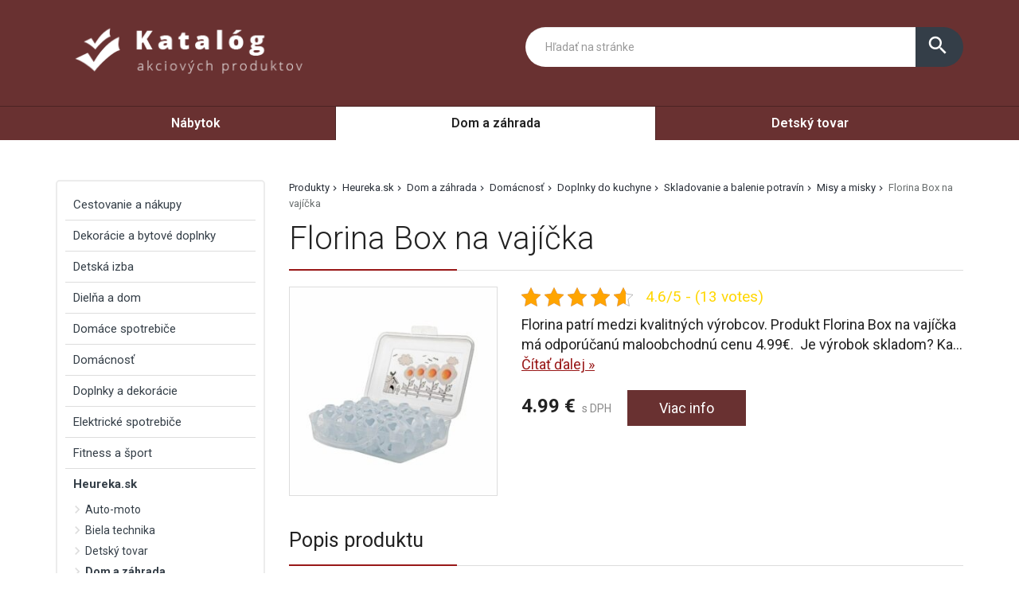

--- FILE ---
content_type: text/css
request_url: https://www.most-hid.sk/wp-content/themes/themes/ultratema/assets/plugins/fancybox/jquery.fancybox.css
body_size: 40916
content:
/*! fancyBox 3.0.0 Beta 1 fancyapps.com | fancyapps.com/fancybox/#license */
.fancybox-wrap a { outline:none !important; }
#fancybox-loading,
#fancybox-lock,
.fancybox-wrap,
.fancybox-skin,
.fancybox-inner,
.fancybox-error,
.fancybox-image,
.fancybox-wrap iframe,
.fancybox-wrap object,
.fancybox-wrap embed,
a.fancybox-close,
a.fancybox-expand,
a.fancybox-nav,
a.fancybox-nav span,
.fancybox-tmp
{
    padding: 0;
    margin: 0;
    border: 0;
    outline: none;
    vertical-align: top;
    background-color: transparent;
    background-repeat: no-repeat;
    background-image: none;
    text-shadow: none;
}

#fancybox-lock {
    position: fixed;
    top: 0;
    left: 0;
    right: 0;
    bottom: 0;
    z-index: 8020;
    overflow-y: scroll;
    overflow-y: auto;
    overflow-x: auto;

    -webkit-transition : -webkit-transform 0.5s;
    -webkit-transform  : translateX(0px);
}

.fancybox-lock-test {
    /*overflow-y: hidden !important;*/
}

.fancybox-lock {
    /*overflow: hidden !important;
    width: auto;*/
}

.fancybox-lock body {
    /*overflow: hidden !important;*/
}

.fancybox-wrap {
    position: absolute;
    top: 0;
    left: 0;
    z-index: 8020;
    -webkit-transform: translate3d(0,0,0);
}

.fancybox-opened {
    z-index: 8030;
}

.fancybox-skin {
    border-style: solid;
    border-color: #fff;
    background: #fff;
    color: #444;
}

.fancybox-inner {
    position: relative;
    overflow: hidden;
    -webkit-overflow-scrolling: touch;
    width: 100%;
    height: 100%;
    max-width: 100%;
    max-height: 100%;
}

.fancybox-spacer {
    position: absolute;
    top: 100%;
    left: 0;
    width: 1px;
}

.fancybox-image, .fancybox-iframe {
    display: block;
    width: 100%;
    height: 100%;
}

.fancybox-image {
    max-width: 100%;
    max-height: 100%;
    zoom: 1;
}

a.fancybox-close {
    position: absolute;
    top: -23px;
    right: -23px;
    width: 46px;
    height: 46px;
    cursor: pointer;
    background-position: 0 0;
    z-index: 8040;
}

a.fancybox-nav {
    position: absolute;
    top: 0;
    width: 50%;
    height: 100%;
    cursor: pointer;
    text-decoration: none;
    -webkit-tap-highlight-color: rgba(0,0,0,0);
    z-index: 8040;
    overflow: hidden;
}

.fancybox-type-iframe a.fancybox-nav,
.fancybox-type-inline a.fancybox-nav,
.fancybox-type-html a.fancybox-nav
 {
    width: 70px;
}

a.fancybox-prev {
    left: -50px;
}

a.fancybox-next {
    right: -50px;
}

a.fancybox-nav span {
    position: absolute;
    top: 50%;
    width: 46px;
    height: 46px;
    margin-top: -23px;
    cursor: pointer;
    z-index: 8040;
}

a.fancybox-prev span {
    left: 0;
    background-position: 0 -50px;
}

a.fancybox-next span {
    right: 0;
    background-position: 0 -100px;
}

.fancybox-mobile  a.fancybox-nav {
    max-width: 80px;
}

.fancybox-desktop  a.fancybox-nav {
    opacity: 0.5; filter: alpha(opacity=50);
}

.fancybox-desktop a.fancybox-nav:hover {
    opacity: 1; filter: alpha(opacity=100);
}

a.fancybox-expand {
    position: absolute;
    bottom: 0;
    right: 0;
    width: 46px;
    height: 46px;
    z-index: 8050;
    opacity: 0;  filter: alpha(opacity=0);
    background-position: 0 -150px;
    zoom: 1;
    -webkit-transition: opacity .5s ease;
       -moz-transition: opacity .5s ease;
         -o-transition: opacity .5s ease;
            transition: opacity .5s ease;
}

.fancybox-wrap:hover a.fancybox-expand {
    opacity: 0.5;  filter: alpha(opacity=50);
}

.fancybox-wrap a.fancybox-expand:hover {
    opacity: 1;  filter: alpha(opacity=100);
}

#fancybox-loading {
    position: fixed;
    top: 50%;
    left: 50%;
    margin-top: -30px;
    margin-left: -30px;
    width: 60px;
    height: 60px;
    background-color: #111;
    background-image: url([data-uri]);
    background-position: center center;
    opacity: 0.85; filter: alpha(opacity=85);
    cursor: pointer;
    z-index: 8060;
    -webkit-border-radius: 8px;
       -moz-border-radius: 8px;
            border-radius: 8px;
}

.fancybox-tmp {
    position: absolute !important;
    top: -99999px;
    left: -99999px;
    max-width: 99999px;
    max-height: 99999px;
    overflow: visible !important;
}

.fancybox-title {
    font: normal 14px "Helvetica Neue",Helvetica,Arial,sans-serif;
    line-height: 1.5;
    position: relative;
    text-shadow: none;
    z-index: 8050;
    display: block;
    visibility: hidden;
}

.fancybox-title-float-wrap {
    position: relative;
    margin-top: 10px;
    text-align: center;
    zoom: 1;
    left: -9999px;
}

.fancybox-title-float-wrap > div {
    display: inline-block;
    padding: 7px 20px;
    font-weight: bold;
    color: #FFF;
    text-shadow: 0 1px 2px #222;
    background: transparent; background: rgba(0, 0, 0, 0.8);
    -webkit-border-radius: 15px;
       -moz-border-radius: 15px;
            border-radius: 15px;
}

.fancybox-title-outside-wrap {
    position: relative;
    margin-top: 10px;
    color: #fff;
    text-shadow: 0 1px rgba(0, 0, 0, 0.5);
}

.fancybox-title-inside-wrap {
    padding-top: 10px;
}

.fancybox-title-over-wrap {
    position: absolute;
    bottom: 0;
    left: 0;
    color: #fff;
    padding: 15px;
    background: #000; background: rgba(0, 0, 0, .8);
    max-height: 50%;
    overflow: auto;
}

.fancybox-overlay {
    position: absolute;
    top: 0;
    left: 0;
    overflow: hidden;
    z-index: 8010;
}

.fancybox-overlay-fixed {
    position: fixed;
    width: 100%;
    height: 100%;
}

/* Default theme */
.fancybox-default-skin {
    border-color: #f9f9f9;
    background: #f9f9f9;
}

.fancybox-default-skin-open {
    box-shadow: 0 10px 25px rgba(0, 0, 0, 0.5);
}

.fancybox-default-overlay {
    background: #333;
    opacity: 0.8; filter: alpha(opacity=80);
}

.fancybox-default a.fancybox-close,
.fancybox-default a.fancybox-expand,
.fancybox-default a.fancybox-nav span {
    background-image: url([data-uri]);
}


@media only screen and (-webkit-min-device-pixel-ratio: 2), only screen and (-moz-min-device-pixel-ratio: 2), only screen and (-o-min-device-pixel-ratio: 2/1), only screen and (min-device-pixel-ratio: 2), only screen and (min-resolution: 2dppx) {
    .fancybox-default a.fancybox-close,
    .fancybox-default a.fancybox-expand,
    .fancybox-default a.fancybox-nav span
    {
        background-image: url([data-uri]);
        background-size: 46px auto;
    }
}

/* Dark theme */
.fancybox-dark a.fancybox-close,
.fancybox-dark a.fancybox-expand,
.fancybox-dark a.fancybox-nav span {
    background-image: url([data-uri]);
}

.fancybox-dark-skin {
    background: #2A2A2A;
    border-color: #2A2A2A;
    color: #fff;
    border-radius: 4px;
    box-shadow: 0 0 10px rgba(0, 0, 0, 0.3) inset !important;
}

.fancybox-dark-overlay {
    background: #000;
    opacity: 0.8; filter: alpha(opacity=80);
}

@media only screen and (-webkit-min-device-pixel-ratio:2), only screen and (min--moz-device-pixel-ratio:2), only screen and (-o-min-device-pixel-ratio:2/1), only screen and (min-device-pixel-ratio:2), only screen and (min-resolution:192dpi), only screen and (min-resolution:2dppx) {
    .fancybox-dark a.fancybox-close,
    .fancybox-dark a.fancybox-expand,
    .fancybox-dark a.fancybox-nav span {
        background-image: url([data-uri]);
        background-size: 46px auto;
    }
}

/* Light theme */
.fancybox-light a.fancybox-close,
.fancybox-light a.fancybox-expand,
.fancybox-light a.fancybox-nav span {
    background-image: url([data-uri]);
}

.fancybox-light-skin-open {
    box-shadow: 0 10px 25px rgba(0, 0, 0, 0.5);
}

@media only screen and (-webkit-min-device-pixel-ratio: 2), only screen and (-moz-min-device-pixel-ratio: 2), only screen and (-o-min-device-pixel-ratio: 2/1), only screen and (min-device-pixel-ratio: 2), only screen and (min-resolution: 2dppx) {
    .fancybox-light a.fancybox-close,
    .fancybox-light a.fancybox-expand,
    .fancybox-light a.fancybox-nav span
    {
        background-image: url([data-uri]);
        background-size: 46px auto;
    }
}

.fancybox-light-overlay {
    opacity: 0.9; filter: alpha(opacity=90);
    background: #555555; /* Old browsers */
    background: -moz-radial-gradient(center, ellipse cover,  #999999 0%, #555555 100%); /* FF3.6+ */
    background: -webkit-gradient(radial, center center, 0px, center center, 100%, color-stop(0%,#999999), color-stop(100%,#555555)); /* Chrome,Safari4+ */
    background: -webkit-radial-gradient(center, ellipse cover,  #999999 0%,#555555 100%); /* Chrome10+,Safari5.1+ */
    background: -o-radial-gradient(center, ellipse cover,  #999999 0%,#555555 100%); /* Opera 12+ */
    background: -ms-radial-gradient(center, ellipse cover,  #999999 0%,#555555 100%); /* IE10+ */
    background: radial-gradient(ellipse at center,  #999999 0%,#555555 100%); /* W3C */
}
